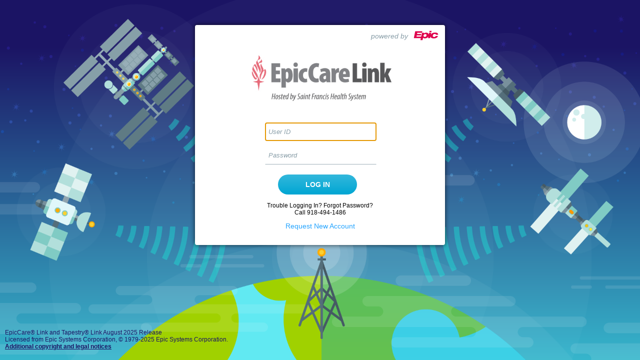

--- FILE ---
content_type: text/html
request_url: https://epiccarelink.saintfrancis.com/EpicCareLink/common/epic_login.asp
body_size: 2316
content:
<!DOCTYPE html>
<!--
================================
!         LEGAL NOTICE         !
================================
The EpicCare Link system is (c) Copyright 1997-2018 Epic Systems Corporation, All Rights Reserved.
This template login page is provided for EpicCare Link client organizations
to modify as they see fit.

However, any modified version of this page must include the copyright
and version notice, which is indicated in comments below. If the
color scheme of the page changes, the text of the notice must be
changed to be a color that is clearly visible to the end user.

Revision History:
 *hjk 08/15 382460 Add hidden password field before real password
 *fz  10/15 390116 Add tool tips to front page
 *jtd 02/16 406906 Fix encoding of AppName
 *jec 04/16 380790 No longer need ActiveX flag for Acordex
 *jtd 04/16 417414 Add class to body for styling
 *bd  04/16 413599 Updates for HPLink
 *jec 12/16 447872 ExecMode updates
 *ns  05/17 480890 Add charset
 *jtd 04/17 446132 Navigation updates
 *dmk 08/17 490165 Use ConfigManager API for epic.ini settings
 *jtd 07/17 493754 Update logo to SVG
 *bd  01/18 525171 Use shared copyright year
 *PAB 01/18 511897 Use guest claims flag
 *dmk 04/18 539117 Add Environment Indicator settings
 *drb 04/18 544388 Update copyright notice on Cosmos hosted server
-->

<html>
  <head>
    <meta http-equiv="X-UA-Compatible" content="IE=edge" />
    <meta name="google" content="notranslate" />
    <meta http-equiv="Content-Type" content="text/html; charset=windows-1252">

    <title>
       Login
    </title>

    <link rel="stylesheet" type="text/css" href="/EpicCareLink/en-US/css/epicweb_ie.css?ver=2025_9_25_11_49_14">
<link rel="stylesheet" type="text/css" href="/EpicCareLink/en-US/css/epic_main.css?ver=2025_9_25_11_49_14">
<link rel="stylesheet" type="text/css" href="/EpicCareLink/en-US/css/standalone.css?ver=2025_9_25_11_49_14">
<link rel="stylesheet" type="text/css" href="/EpicCareLink/en-US/css/jquery-ui.css?ver=2025_9_25_11_49_14">
<link rel="stylesheet" type="text/css" href="/EpicCareLink/en-US/css/jquery-ui-epic.css?ver=2025_9_25_11_49_14">
<link rel="stylesheet" type="text/css" href="/EpicCareLink/en-US/css/theme.css?ver=2025_9_25_11_49_14">
<link rel="icon" type="image/png" href="/EpicCareLink/en-US/img/Favicon.png?v=2025_7_9_16_42_8">
<link rel="apple-touch-icon" type="image/png" href="/EpicCareLink/en-US/img/Favicon.png?v=2025_7_9_16_42_8">
<script type="text/javascript" src="/EpicCareLink/en-US/scripts/thirdparty/jquery.js?ver=2026_1_14_22_11_33"></script>
<script type="text/javascript" src="/EpicCareLink/en-US/scripts/thirdparty/jquery-ui.js?ver=2026_1_14_22_11_33"></script>


    <script type="text/javascript">
      function doLogin()
      {
        var sID, sPassword;
        sID = document.loginForm.Account_ID.value;
        sPassword = document.loginForm.Account_Password.value;
        if ((sID != "") && (sPassword != "") && ((sID != "User ID") && (sPassword != "Password")))
        {
          document.loginForm.LoginButton.disabled=true;
          document.loginForm.submit();
        }
        else
        {
          if ( sID == "" || sID == "User ID" )
          {
            document.loginForm.Account_ID.focus();
          }
          else
          {
            document.loginForm.Account_Password.focus();
          }
        }
      }

      function addLabels() {
        if (document.createElement("input").placeholder == undefined) {
          document.getElementById('UserIDLabel').style.display = 'inherit';
          document.getElementById('PasswordLabel').style.display = 'inherit';
        }
      }
    </script>
    

    <style>
      #site-banner {
        height: px;
        width: 100%;
      }

      #pwDecoy0, #pwDecoy1 {
        opacity: 0;
      }
    </style>
  </head>
  <body id="EpicLogin" class="mainBody standaloneBody" onload="addLabels()" onpageshow="document.getElementById('LoginButton').disabled=false;">
    

      <div id="epicContentWrap">
        <div class="content loginContent" id="epicLoginContent">
          <div id="poweredBy">
            <span id="poweredByText">powered by</span>&nbsp;<span id="poweredByLogo"><img src="/EpicCareLink/en-US/img/EpicLogo.svg"></span>
          </div>
          <img src= "/EpicCareLink/home/img/AppImage_Large.jpg" alt="Epic" class="image" style="max-width: 315px;" />
          <div class="login">
            <form method="post" action="../common/epic_check.asp" name="loginForm" autocomplete="OFF">
              <input type="password" name="pwDecoy0" id="pwDecoy0" class="backgroundElm" value="*" tabindex="-1"/>
              <label id="UserIDLabel" class="login-labels">User ID</label>
              <input placeholder="User ID" class="login-text" size="33" maxlength="250" type="text" name="Account_ID" id="Account_ID" tabindex="1" />
              <label id="PasswordLabel" class="login-labels">Password</label>
              <input placeholder="Password" class="login-text" size="33" maxlength="250" type="password" name="Account_Password" id="Account_Password" tabindex="2" />
              <input type="password" name="pwDecoy1" id="pwDecoy1" class="backgroundElm" value="!" tabindex="-1"/>
              <div id="loginButtonDiv">
                <input type="submit" id="LoginButton" value="LOG IN" onclick="doLogin(); return false;" tabindex="3" name="Login" />
              </div>
              
              <div id="forgotPwdDiv">
               <p style="color:black;">Trouble Logging In? Forgot Password? Call 918-494-1486</p>
              </div>
			<!--
			<div>
                <a href="https://www.saintfrancis.com/Pages/Physicians/EpicCare-Link.aspx" class="login-links" tabindex="4" >Register for EpicCare Link</a>
              </div> 
			  -->
			    <div id="accountReqDiv">
				<a href="account_request_main.asp" class="login-links" title="Request access for a new EpicCare Link and PlanLink account">Request New Account</a>
				</div> 
              
           <!--   <div id="accountReqDiv"><a href="account_request_main.asp" class="login-links" title="Request access for a new EpicCare Link account">Request New Account</a></div>-->
            </form>
          </div>
        </div>
      </div>

      <div id="copyright" class="epicLoginCopyright">
        <div id="copyrightContent">
          EpicCare&#174; Link and Tapestry&#174; Link August 2025 Release<br />Licensed from Epic Systems Corporation, &copy; 1979-2025 Epic Systems Corporation.<br />
          <label class="copyright-link" onclick="window.open('/EpicCareLink/en-US/config/copyright.asp','copyright','width=800,height=600,resizable=yes,scrollbars=yes'); return false;">Additional copyright and legal notices</label>
        </div>
      </div>

    <script>
      document.loginForm.Account_ID.focus();
    </script>
  <script defer src="https://static.cloudflareinsights.com/beacon.min.js/vcd15cbe7772f49c399c6a5babf22c1241717689176015" integrity="sha512-ZpsOmlRQV6y907TI0dKBHq9Md29nnaEIPlkf84rnaERnq6zvWvPUqr2ft8M1aS28oN72PdrCzSjY4U6VaAw1EQ==" data-cf-beacon='{"version":"2024.11.0","token":"67642b2b69814cdcadc6df24c44cb11a","server_timing":{"name":{"cfCacheStatus":true,"cfEdge":true,"cfExtPri":true,"cfL4":true,"cfOrigin":true,"cfSpeedBrain":true},"location_startswith":null}}' crossorigin="anonymous"></script>
</body>
</html>


--- FILE ---
content_type: text/css
request_url: https://epiccarelink.saintfrancis.com/EpicCareLink/en-US/css/standalone.css?ver=2025_9_25_11_49_14
body_size: 2561
content:
/*------------------------------------------\
|                                           |
| Copyright Â© Epic Systems Corporation 2020 |
|                                           |
+-------------------------------------------+
|             Table of Contents             |
+-------------------------------------------+
| General Tags                              |
| Classes                                   |
| Elements                                  |
| Width Adjustments                         |
\------------------------------------------*/

/*
** theme color 1: rgb(2 171 192) - blu
** theme color 2: rgb(0 190 165) - grn
** neutral blue-gray: rgb(95 124 138)
** selected color: rgba(0 190 165 0.2)
** alert color: rgba(254 192 24 0.2)
*/

/****<General Tags>****/
a:link, a:visited {
  font-weight:bold;
  color: #00A6D3;
}
a:active, a:hover {
    color: #D3D3D3;
}
label{
  font-weight:bold;
}

/****</General Tags>****/

/****<Classes>****/
.acceptButton {
  display:inline-block;
  text-align:center;
  font-size:12px;
  height:25px;
  width: 105px;
  border: none;
  color:RGB(255,255,255);
  cursor:pointer;
  background-color: #00A6D3;
  background-image: linear-gradient(to bottom, rgba(255,255,255,0.2) 0%,rgba(255,255,255,0) 100%);
  border-radius: 2px;
  box-shadow: 0 2px 3px rgba(0,0,0,0),
    0 0 0 1px rgba(0,0,0,0.2),
    inset 0 0 0 1px rgba(255,255,255,0.1),
    inset 0 1px 0 rgba(255,255,255,0);
  padding-left:6px;
  margin:5px 0px;
  -webkit-appearance:none;
}
.acceptButton:active {
  background-color: rgb(0,149,135);
  box-shadow: 0 1px rgba(255,255,255,0),
    0 0 0 1px rgba(255,255,255,0.1),
    inset 0 2px 3px rgba(0,0,0,0.5),
    inset 0 0 0 1px rgba(0,0,0,0);
  transition:linear 0.06s;
}
.banner-logo {
  height: 40px;
  width: 120px;
}
.standaloneBanner {
  display: inline-block;
  width: 100%;
  background-image: url("../img/Hubble_Background.png");
  background-repeat: no-repeat;
  background-position: top center;  
  background-size: cover;  
  background-color: rgb(27,20,100);  
}
#header.standaloneBanner {
  height: 54px;
}

.cancelButton {
  display:inline-block;
  text-align:center;
  font-size:12px;
  height:25px;
  width:105px;
  border: none;
  color:RGB(86,86,86);
  cursor:pointer;
  background-color: rgba(255,255,255,0.75);
  background-image: linear-gradient(to bottom, rgba(255,255,255,0.2) 0%,rgba(255,255,255,0) 100%);
  border-radius: 2px;
  box-shadow: 0 2px 3px rgba(0,0,0,0),
    0 0 0 1px rgba(0,0,0,0.2),
    inset 0 0 0 1px rgba(255,255,255,0.1),
    inset 0 1px 0 rgba(255,255,255,0);
  padding-left:6px;
  margin:5px 0px;
  -webkit-appearance:none;
}
.cancelButton:active {
  background-color: rgb(255,255,255);
  box-shadow: 0 1px rgba(255,255,255,0),
    0 0 0 1px rgba(255,255,255,0.1),
    inset 0 2px 3px rgba(0,0,0,0.5),
    inset 0 0 0 1px rgba(0,0,0,0);
  transition:linear 0.06s;
}
.acceptButton, .cancelButton {
  background-color: #00A6D3;        
  border-radius: 25px;
  font-size: 14px;
  width: 75%;
  margin-top: 10px;
  color: #ffffff;   
  max-width: 200px;
}
.cancelButton {
  background-color: white;
  color: black;
}
.acceptButton:hover, .cancelButton:hover { 
  background-color: #0277BD;
  color: #ffffff;
} 

.content {
  margin-left:auto;
  margin-right:auto;
  margin-top: 0px;
  padding:2px;
  text-decoration-color:#252525;
  width:254px;  
}

.copyright-link {
  text-decoration:underline;
  cursor:pointer;
}
.description {
  margin-top:30px;
  font-size:18px;
  font-family:"Segoe UI", Arial, Helvetica, sans-serif;
  border: 0;
  padding: 20px;
  text-align:center;
  margin-left:auto;
  margin-right:auto;
  background-color: transparent;
  color: rgb(137,158,168);
}
.epicCheckCopyright {
  padding-top:15px;
}
.epicLoginCopyright {
  margin-top: 15px;
  padding:10px;
  padding-top:0px;
  color: white;
  background-color: transparent; 
}
#poweredBy {
  position: absolute;
  top: 8px;
  right: 8px; 
  text-align: center;
  color: rgb(137,158,168);
  white-space: nowrap;
}
#poweredByText {
  vertical-align: bottom; 
  line-height: 28px; 
  font-size: 14px; 
  font-style: italic;
}
#poweredByLogo {
  vertical-align: middle;
}
#poweredByLogo img {
  height: 22px;
  width: 60px;
  padding-left: 2px;
}
.links {
  color:#FFFFFF;
}
.login {
  width:220px;
  font-size:12px;
  text-align:center;
  margin: 10px;
  margin-left: auto;
  margin-right: auto;  
  color: rgb(137,158,168);
}
.login-labels {
  color:#FFFFFF;
  font-size:14px;
  font-weight:bold;
  display:none;
  text-align:left;
}
.login-links {
  font-size:14px;
  color:RGB(36,164,268);
  text-decoration:none;
  border-bottom:1px dotted RGBA(255,255,255,0.5);
}
a.login-links {
  border: 0;
  color:RGB(36,164,268);
  font-weight: normal;
}
.login-text {
  height: 27px;
  transition:0.15s;
  background-repeat:no-repeat;
  padding-right:25px;
  padding-left:8px;
  width:170px;
  background-color: rgb(255,255,255);
  box-shadow: 0 0 0 1px rgba(255,255,255,0.2),
    inset 0 0 0 1px rgba(0,0,0,0.1),
    inset 0 2px 5px rgba(0,0,0,0.2);
  border:none;
  margin:5px 0px;
  width: 190px;
  background-position: right 5px center;
  border-radius: 0!important;
}
.standalonePageWrap {
  width: 960px; 
  margin-left: auto; 
  margin-right: auto; 
  background-color: white;
}
.loginMsgWrap {
  padding: 16px;
}
.connectL2GIcon, .connectL2GTitle {
  text-align: center;
}
.connectL2GIcon {
  margin-top: 20px;
}
.connectL2GTitle {
  font-size: 22px; 
  color: #09028D; 
  font-weight: 600;
}
.okCancelButtons {
  width: 35%; 
  margin-right: 5px;
  margin-left: 5px;
}

/****</Classes>****/

/****<Elements>****/
#acceptButtonDiv, #cancelButtonDiv {
  text-align: center;
}
#accountReqDiv,
#guestClaimsDiv,
#guestEligDiv {
  margin-top:10px;
}
#Account_ID {
  background-image: url("../img/icon_field_user.png");
}
#Account_Password {
  background-image:url("../img/icon_field_password.png");
}
#Account_ID, #Account_Password {
  border: 1px solid transparent;
  background-color: transparent;
  color: rgb(137,158,168);
  box-shadow: none;
  border-bottom: 1px solid rgba(137, 158, 168, .8);
}
#Account_ID::-webkit-input-placeholder, #Account_Password::-webkit-input-placeholder {
  color: rgb(137,158,168);
}
#Account_ID:-moz-placeholder { /* Firefox 18- */
   color: rgb(137,158,168);
}
#Account_ID::-moz-placeholder {  /* Firefox 19+ */
   color: rgb(137,158,168);
}
#Account_ID:-ms-input-placeholder {  
   color: rgb(137,158,168);
}
#banner-content {
  width:960px;
  margin-left:auto;
  margin-right:auto;  
}
#banner-left {
  padding-top: 6px;
  float:left;
}
#banner-left .epic-logo, #banner-right .epic-logo {
  height: 22px;
  width: 60px;
  padding-left: 25px;
  padding-top: 10px;
  padding-right: 25px;
}
#banner-right {
  padding-top:6px;
  float:right;
}
#copyright {
  position: absolute;
  left: 0px;
  bottom: 0px;
  font-size:12px;
  color: rgb(27,20,100);
  text-align: left;
  font-family: 'Segoe UI', Arial, Helvetica, sans-serif;
  z-index: 10;
}
#copyrightContent {
  text-align: left;
  padding-bottom: 10px;
}
#department,#timezone {
  color: rgb(137,158,168);
  font-size:14px;
  font-weight: normal;
}
#descriptionLeft {
  text-align:left;
}
#epicContentWrap {
    position: absolute;
    left: 0;
    top: 0;
    right: 0;
    bottom: 0;
    box-sizing: border-box;
    display: flex;
    align-items: flex-start;
    justify-content: center;
    overflow: auto;    
}      
#epicLoginContent {
  padding:20px 30px;
  text-align:center;
  background-color: rgba(27,21,101,.8);
  float: none;
  margin: 0;
  position: relative;        
  width:400px;
  top: 25px;
  background-color: #ffffff;  
  z-index: 20;   
  box-shadow: 0px 0px 10px rgba(0,0,0,0.7);
  border-radius: 4px;
}
#epicLoginContent.wideContent {
  width: auto;
  max-width: 1000px;
}
#epicLoginContent.loginContent {
  width:500px;
  padding:0px;
  padding-top: 25px;
  padding-bottom: 20px;
}

#epicCheckLogin {
  text-align:left;
}
#logo-left {
  position: absolute;
  top: 0;
  left: -15px;
}
#logo-left.epic-logo {
  height: 22px;
  width: 60px;
  padding-left: 25px;
  padding-top: 10px;
  padding-right: 25px;
}
#forgotPwdDiv {
  margin-top: 15px;
}
#login {
  margin-top:60px;
  width:220px;
  font-size:12px;
  float:left;
  margin-left:20px;
  text-align:center;
}

#LoginButton, .okCancelButtons {
  display:inline-block;
  text-align:center;
  font-size: 14px;
  font-weight:bold;
  height:40px;
  border: none;
  color:RGB(255,255,255);
  cursor:pointer;
  background-color: #00A6D3;        
  background-image: linear-gradient(to bottom, rgba(255,255,255,0.2) 0%,rgba(255,255,255,0) 100%);
  border-radius: 25px;
  background-image: -moz-linear-gradient(top, rgba(255,255,255,0.2) 0%, rgba(255,255,255,0) 100%);
  background-image: -webkit-gradient(linear, left top, left bottom, color-stop(0%,rgba(255,255,255,0.2)), color-stop(100%,rgba(255,255,255,0)));
  background-image: -webkit-linear-gradient(top, rgba(255,255,255,0.2) 0%,rgba(255,255,255,0) 100%);
  background-image: -o-linear-gradient(top, rgba(255,255,255,0.2) 0%,rgba(255,255,255,0) 100%);
  background-image: -ms-linear-gradient(top, rgba(255,255,255,0.2) 0%,rgba(255,255,255,0) 100%);
  background-image: linear-gradient(to bottom, rgba(255,255,255,0.2) 0%,rgba(255,255,255,0) 100%);
  margin-top: 10px;
}

#LoginButton {
  width: 75%;
}

#LoginButton:hover, .okCancelButtons:hover {
  background-color: #0277BD;
}
#LoginButton:active, .okCancelButtons:active {
  background-color: rgb(0,149,135);
  box-shadow: 0 1px rgba(255,255,255,0.2),
    0 0 0 1px rgba(255,255,255,0.1),
    inset 0 2px 3px rgba(0,0,0,0.5),
    inset 0 0 0 1px rgba(0,0,0,0.2);
  transition:linear 0.06s;
}
#loginButtonDiv {
  padding-right:10px;
  margin:5px 0px;
}
#msgBox {
  font-family:'Segoe UI';
}
#multipleWindowsFrm {
  text-align:center;
}
#selTimeZone {
  width:220px;
  background-color: rgb(255,255,255);
  box-shadow: 0 0 0 1px rgba(255,255,255,0.2),
    inset 0 0 0 1px rgba(0,0,0,0.3),
    inset 0 2px 5px rgba(0,0,0,0.5);
  border:none;
  margin:5px 0px;
}
#txtWTDept{
  height: 22px;
  transition:0.15s;
  background-repeat:no-repeat;
  background-position:right;
  padding-left:8px;
  width:185px;
  background-color: rgb(255,255,255);
  box-shadow: 0 0 0 1px rgba(255,255,255,0),
    inset 0 0 0 1px rgba(0,0,0,0.3),
    inset 0 2px 5px rgba(0,0,0,0);
  border-top:none;
  border-bottom:none;
  border: 0px solid #a0a0a0;
  margin:5px 0px;
}
#standaloneFullWidthPageBody * #banner-content {
  width: 100%;
}
#loginEnvironmentIndicator {
  text-align: center;
  word-wrap: break-word;
}
/****</Elements>****/

/****<Height Adjustments>****/
@media screen and (min-height: 675px) {
  #epicLoginContent {
    top: 50px;  
  }
}
@media screen and (min-height: 750px) {
  #epicLoginContent {
    top: 100px;
  }
}
@media screen and (min-height: 800px) {
  #epicLoginContent {
    top: 150px;
  }
}
@media screen and (min-height: 880px) {
  #epicLoginContent {
    top: 200px;
  }
}
/****</Height Adjustments>****/

/****<Width Adjustments>****/
@media screen and (min-width: 1260px) {
  #banner-content {
    width: 1050px;
  }     
  .standalonePageWrap {
    width: 1050px;
  }     
}
@media screen and (min-width: 1340px) {
  #banner-content {
    width: 1136px;
  }     
  .standalonePageWrap {
    width: 1136px;
  }     
}
/****</Width Adjustments>****/
@media print {
  .standalonePageWrap {
    width: auto; 
    box-shadow: none;
  }
}



--- FILE ---
content_type: text/css
request_url: https://epiccarelink.saintfrancis.com/EpicCareLink/en-US/css/theme.css?ver=2025_9_25_11_49_14
body_size: -215
content:
/*------------------------------------------\
|                                           |
| Copyright © Epic Systems Corporation 2016 |
|                                           |
+-------------------------------------------+
|             Table of Contents             |
+-------------------------------------------+
|                                           |
\------------------------------------------*/


--- FILE ---
content_type: image/svg+xml
request_url: https://epiccarelink.saintfrancis.com/EpicCareLink/en-US/img/EpicLogo.svg
body_size: 877
content:
<svg xmlns="http://www.w3.org/2000/svg" viewBox="0 0 304 115.2"><title>Epic-Logo-1px-White-Border</title><path d="M288.47,49.7c.39-8.59-2.06-15.72-7.29-21.19-7.05-7.38-18.5-11-35-11-10.79,0-20.31,1.8-28.33,5.25l2.45-11.53A9.34,9.34,0,0,0,211.19,0H189.13A9.33,9.33,0,0,0,180,7.39l-2.83,13.32a9.48,9.48,0,0,0-.07,3.44,4,4,0,0,0-.22.34c-6.08-3.91-14-6-23.31-6a45.2,45.2,0,0,0-16.63,3.15,9.36,9.36,0,0,0-5.32-1.66h-9.94l1.06-5a9.32,9.32,0,0,0-9.13-11.26H39.21a9.32,9.32,0,0,0-9.14,7.47L15.28,83.64a9.34,9.34,0,0,0,9.15,11.2H86.65L84.72,104a9.32,9.32,0,0,0,9.13,11.26h22.06a9.32,9.32,0,0,0,9.13-7.39l2.69-12.62A44.39,44.39,0,0,0,141,97.11a52.33,52.33,0,0,0,24.57-5.89l.12.16A9.35,9.35,0,0,0,173,94.84H195a9.33,9.33,0,0,0,8.15-4.79c6.45,4.19,16,7.12,30.08,7.12,26.49,0,43.68-9.81,52.57-30a9.34,9.34,0,0,0-.73-8.86,8.22,8.22,0,0,0-.91-1.18A9.33,9.33,0,0,0,288.47,49.7Z" style="fill:#fff"/><polygon points="10.03 4.26 10.04 4.28 9.99 4.28 9.99 4.26 10.03 4.26" style="fill:#df004c"/><path d="M9.73,4.27V4.15h.18l0,0h.14a.09.09,0,0,1-.07,0H10V4.12H9.86Zm.22,0Z" style="fill:#df004c"/><polygon points="208.36 22.65 211.19 9.33 189.13 9.33 186.3 22.65 208.36 22.65" style="fill:#df004c"/><path d="M39.21,13,24.43,85.51H98.15l-4.3,20.38h22.06l5.44-25.52h.2c2.86,4.17,9.67,7.4,19.45,7.4,16.73,0,29.65-8.62,35.83-20.53L173,85.51H195l4.32-20.3c.07,15.36,12.36,22.63,33.91,22.63,24.32,0,37.17-8.84,44-24.42H253.93c-3.11,6.59-9.2,9.86-17.18,9.86-10.61,0-15.42-5.73-13.26-15.93s9.64-15.92,19.94-15.92h2.24l.7.06.67.09.64.08.63.1.58.12.59.14.55.16.53.17.5.19.48.18.43.22.44.22.4.26.39.25.33.31.34.29.33.31.29.32.26.34.25.33.23.36.21.37.18.38.15.4.15.41.12.42.11.44.06.47.07.46h22.87c.75-16.52-12.65-22.4-32.95-22.4-21,0-36.9,7.57-43.6,22.85L207,29.2h-22l-4.06,19.11c-.93-13.27-11-20.54-27.3-20.54-8.95,0-17.44,3.23-23.33,9H130l1.59-7.46H110.16l-8.55,40.22h-49l2.35-12.65H98.7L102,41.43H58.22L60.56,29h49.66l3.39-16ZM145,43c10.1,0,14.54,5,12.55,14.37l-.19.86-.23.83-.25.82-.29.8-.3.75-.33.74-.36.71-.38.69-.42.65-.42.63-.45.61-.51.57-.5.54-.52.52-.57.5-.56.47-.61.44L150,69l-.65.37-.67.36L148,70l-.74.29-.73.28-.78.25-.77.21-.82.19-.82.16-.86.13-.87.11-.88.06h-1.87c-10.31,0-14.51-5.6-12.65-14.34S134.7,43,145,43Z" style="fill:#df004c"/></svg>